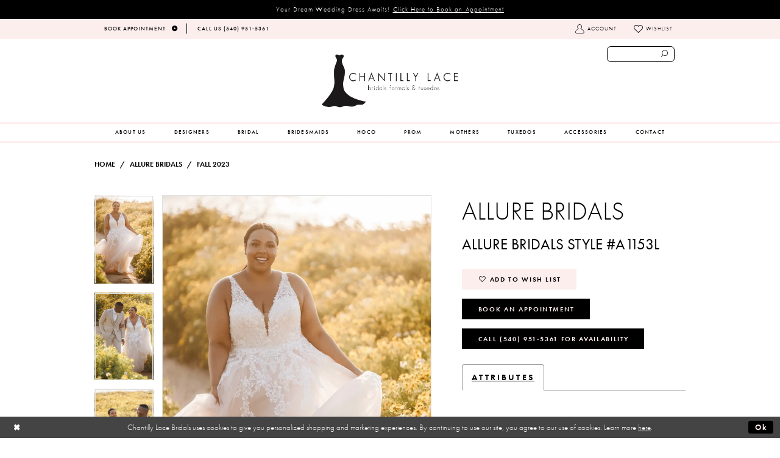

--- FILE ---
content_type: text/html; charset=utf-8
request_url: https://www.chantillylacebridals.com/allure/fall-2023/a1153l
body_size: 15625
content:
<!DOCTYPE html>
<html class="" lang="en-US">
<head>
    
<base href="/">
<meta charset="UTF-8">
<meta name="viewport" content="width=device-width, initial-scale=1, maximum-scale=1, user-scalable=1" />
<meta name="format-detection" content="telephone=yes">

    
<title>Allure Bridals | Chantilly Lace - A1153L | Chantilly Lace Bridals</title>

    <meta property="og:title" content="Allure Bridals | Chantilly Lace - A1153L | Chantilly Lace Bridals" />
    <meta property="og:type" content="website" />
    <meta property="og:url" content="https://www.chantillylacebridals.com/allure/fall-2023/a1153l"/>
        <meta name="description" content="Shop our extensive collection of designer dresses for weddings and formal events at Chantilly Lace in Blacksburg, Virginia! Style A1153L" />
        <meta property="og:description" content="Shop our extensive collection of designer dresses for weddings and formal events at Chantilly Lace in Blacksburg, Virginia! Style A1153L" />
        <meta property="og:image" content="https://dy9ihb9itgy3g.cloudfront.net/products/9843/a1153l/a1153l__01.670.webp" />
        <meta name="twitter:image" content="https://dy9ihb9itgy3g.cloudfront.net/products/9843/a1153l/a1153l__01.670.webp">
        <meta name="keywords" content="wedding, bridal, formal, dresses, gowns, tuxedos, chantilly lace, blacksburg, virginia" />
        <meta name="google-site-verification" content="S2rGznNHCG6l25D2zsJ3PCap_pZZT33187FIr56Ll0s" />
        <link rel="canonical" href="https://www.chantillylacebridals.com/allure/fall-2023/a1153l" />

    

    <link rel="apple-touch-icon" sizes="180x180" href="Themes/ChantillyLace/Content/img/favicon/apple-touch-icon.png">
<link rel="icon" type="image/png" sizes="32x32" href="Themes/ChantillyLace/Content/img/favicon/favicon-32x32.png">
<link rel="icon" type="image/png" sizes="16x16" href="Themes/ChantillyLace/Content/img/favicon/favicon-16x16.png">
<link rel="manifest" href="Themes/ChantillyLace/Content/img/favicon/site.webmanifest">
<link rel="mask-icon" href="Themes/ChantillyLace/Content/img/favicon/safari-pinned-tab.svg" color="#000000">
<link rel="shortcut icon" href="Themes/ChantillyLace/Content/img/favicon/favicon.ico">
<meta name="msapplication-TileColor" content="#ffffff">
<meta name="msapplication-config" content="Themes/ChantillyLace/Content/img/favicon/browserconfig.xml">
<meta name="theme-color" content="#ffffff">
    <link rel="preconnect" href="https://use.typekit.net" crossorigin="anonymous">
<link rel="preconnect" href="https://p.typekit.net" crossorigin="anonymous">
<link rel="preload" href="https://use.typekit.net/sjp6uyr.css" as="style">
<link rel="stylesheet" href="https://use.typekit.net/sjp6uyr.css"/>

    <link rel="preload" href="/Content/fonts/syvoicomoon/Syvo-Icomoon.woff?y5043x" as="font" type="font/woff" crossorigin>

    <link rel="stylesheet" type="text/css" href="https://www.chantillylacebridals.com/content/theme.min.css?v=20251230114604"/>
    

    



    






</head>
<body class="page-pdp page-common page-white  ">
    <!--[if lt IE 11]>
      <p class="browsehappy">You are using an <strong>outdated</strong> browser. Please <a href="http://browsehappy.com/">upgrade your browser</a> to improve your experience.</p>
    <![endif]-->
    <div class="hidden-vars" data-vars>
    <div class="breakpoint-xl" data-var-name="breakpoint" data-var-type="xl" data-var-value="width"></div>
    <div class="breakpoint-lg" data-var-name="breakpoint" data-var-type="lg" data-var-value="width"></div>
    <div class="breakpoint-md" data-var-name="breakpoint" data-var-type="md" data-var-value="width"></div>
    <div class="breakpoint-sm" data-var-name="breakpoint" data-var-type="sm" data-var-value="width"></div>
    <div class="color-primary" data-var-name="color" data-var-type="primary" data-var-value="color"></div>
    <div class="color-secondary" data-var-name="color" data-var-type="secondary" data-var-value="color"></div>
</div>
    <!-- Loader -->
    <div id="spinner" class="loader">
        <div class="round">
            <div class="section"></div>
        </div>
    </div>
    <div class="app-container app-container-fix">
        





    <div class="preheader-promo" id="preheader-promo-common" data-property="preheader-promo">
        <div class="container-fluid">
            <div class="row">
                <div class="common-top-promo">
                    
    <div class="common-message" role="status" 
         data-popup="commonTopPromo" 
         data-popup-expires="1"
         style="display:none;background-color:#000000;color:#ffffff;">
        <div class="common-message--blocks iblock-fix">

                <div class="common-message--block common-message--block-text-list">
                    <div class="common-message--text-list">
                        <div class="list">
                                <div class="list-item common-message--text-list-description-item">
                                    <div class="common-message--text common-message--text-list-description">
                                        <p>Your Dream Wedding Dress Awaits!&nbsp;<a href="appointments" target="_self">Click Here to Book an Appointment</a></p>
                                    </div>
                                </div>

                        </div>
                    </div>
                </div>


        </div>
    </div>

                </div>
            </div>
        </div>
    </div>

<div class="primary-block" data-property="fixed-header">
    <div class="preheader iblock-fix hidden-mobile-sticky">
        <div class="container preheader-container">
            <div class="row">
                <div class="preheader-blocks clearfix">
                        <div class="preheader-block preheader-left">
                            <ul>
  <li>
    <a href="appointments">
      <span>Book Appointment</span>
      <i class="icomoon icomoon-arrow-right" aria-hidden="true"></i>
    </a>
  </li>
  <li>
    <a href="tel:5409515361" rel="nofollow">
      <span>Call Us (540)&nbsp;951&#8209;5361</span>
    </a>
  </li>


</ul>
                        </div>

                    <div class="preheader-block preheader-right sticky-search hidden-xs hidden-sm">
                        <ul>
                            <li class="dropdown hidden-xs hidden-sm">
                                <a href="/account/information"
                                   class="button button-account dropdown-toggle link-button"
                                   data-toggle="dropdown"
                                   aria-haspopup="true" aria-expanded="false" aria-hidden="true">
                                    <span class="sr-only">Toggle account</span>
                                    <i class="icomoon icomoon-user" aria-hidden="true"></i>
                                    <span>Account</span>
                                </a>
                                <div class="dropdown-menu clickable cart-popup">
                                    <span class="close-dropdown"
                                          data-trigger="cart"
                                          aria-haspopup="false" aria-expanded="false" aria-label="Close Account dropdown"></span>
                                    <div class="account-dropdown">
                                        <ul>
                                                <li><a href="/login">Sign In</a></li>
                                                <li><a href="/register">Sign Up</a></li>
                                                <li><a href="/wishlist">Wishlist</a></li>
                                        </ul>
                                    </div>
                                </div>
                            </li>
                            <li class="hidden-xs hidden-sm">
                                <a href="/wishlist">
                                    <i class="icomoon icomoon-heart" aria-hidden="true"></i>
                                    <span>Wishlist</span>
                                </a>
                            </li>
                        </ul>
                    </div>
                </div>
            </div>
        </div>
    </div>
    <header class="header iblock-fix">
        <div class="container">
            <div class="row">
                <div class="search-holder">
                    <div name="search-form"
     class="search-form collapsed">
    <div class="search-group ui-widget">

        <div class="search-btn search-btn-left" >
            <button type="submit" data-trigger="search" aria-label="Submit search form">
                <i class="icomoon icomoon-search" 
                   aria-hidden="true"></i>
            </button>
        </div>
        <div class="search-btn search-btn-right" >
            <button type="button" class="close-search-form" aria-label="Close search form">
                <i class="icon-syvo icon-close-x" aria-hidden="true"></i>
            </button>
        </div>
        <input type="search"
               name="query"
               class="ui-autocomplete-input"
               placeholder="SEARCH"
               aria-label="Enter search text"
               data-property="search"/>
    </div>
</div>
                </div>
                <div class="navbar-blocks iblock-fix clearfix">
                    <div class="header-actions pull-right hidden-gt-sm">
                        <ul>
                            <li class="hidden-gt-sm">
                                <span class="navbar-toggle collapsed button button-menu"
                                      data-toggle="collapse" data-target="#main-navbar"
                                      aria-haspopup="true" aria-expanded="false" aria-hidden="true" aria-controls="main-navbar" aria-label="Toggle navgation">
                                    <i class="icomoon icomoon-hamburger" aria-hidden="true"></i>
                                </span>
                            </li>
                                <li class="hidden-sm hidden-xs visible-mobile-sticky">
                                    <a href="tel: 5409515361" class="button show-phone" aria-label="Phone us: 5409515361" rel="nofollow">
    <i class="icomoon icomoon-phone" aria-hidden="true"></i>
</a>
                                </li>
                                <li class="hidden-sm hidden-xs visible-mobile-sticky">
                                    <a href="appointments" class="show-appointment button" aria-label="Book an appointment">
    <i class="icomoon icomoon-calendar" aria-hidden="true"></i>
</a>
                                </li>
                            <li>
                                <a href="search"
                                   class="show-search button"
                                   aria-haspopup="false" aria-expanded="false" aria-label="Show search button">
                                    <i class="icomoon icomoon-search-right" aria-hidden="true"></i>
                                    <span class="hidden-xs hidden-sm">Search</span>
                                </a>
                            </li>

                        </ul>
                    </div>
                    <a href="/" class="brand-logo"
                       aria-label="Chantilly Lace">
                        <img src="logos/main-logo?v=2c1a3e51-b037-d36c-e1e6-708e2c73c101" alt="Chantilly Lace" />
                    </a>
                    <div id="main-navbar"
                         class="navbar-collapse collapse main-navbar">

<div class="common-navbar">
  <span class="close-navbar" data-toggle="collapse" data-target="#main-navbar" aria-haspopup="false"
    aria-expanded="false" aria-label="Close Main Navigation Menu"></span>
  <ul role="menubar" aria-label="Main Navigation Menu">
     <li role="none">
      <input type="checkbox" data-trigger="menu-opener" aria-label="Open Accessories menu">
      <a href="about-us" role="menuitem">
        <span>
          About Us
        </span>
        <i class="sign" aria-hidden="true">
        </i>
      </a>
      <ul class="common-sub-menu" role="menu" aria-label="Accessories menu">
        <li role="none">
          <a href="services" role="menuitem">
            <span>
              SERVICES
            </span>
            <i class="sign" aria-hidden="true">
            </i>
          </a>
        </li>
<li role="none">
  <a href="/services/alterations" role="menuitem">
    <span>
      Alterations
    </span>
    <i class="sign" aria-hidden="true">
    </i>
  </a>
</li>
<li role="none">
  <a href="https://www.chantillylacebridals.com/blog" role="menuitem">
    <span>
      Blog
    </span>
    <i class="sign" aria-hidden="true">
    </i>
  </a>
</li>
      </ul>
    </li>
    <!--<li role="none">
      <a href="about-us" role="menuitem">
        <span>
          ABOUT US
        </span>
        <i class="sign" aria-hidden="true">
        </i>
      </a>
    </li>-->
    <li role="none">
      <input type="checkbox" data-trigger="menu-opener" aria-label="Open Designers menu">
      <span class="navbar-item">
        <span>
          Designers
        </span>
        <i class="sign" aria-hidden="true">
        </i>
      </span>
      <ul class="common-sub-menu sub-menu-hor" role="menu" aria-label="Designers menu">
        <li role="none">
          <input type="checkbox" data-trigger="menu-opener" aria-label="Open Bridal Designers submenu">
          <a href="collections/bridal" role="menuitem">
            <span>
              Bridal Designers
            </span>
            <i class="sign" aria-hidden="true">
            </i>
          </a>
          <ul role="menu" aria-label="Bridal Designers submenu">
            <li role="none">
              <a href="allure/bridal" role="menuitem">
                <span>
                  Allure
                </span>
                <i class="sign" aria-hidden="true">
                </i>
              </a>
            </li>
            <!--<li role="none">
              <a href="Casablanca" role="menuitem">
                <span>
                  Casablanca
                </span>
                <i class="sign" aria-hidden="true">
                </i>
              </a>
            </li>-->
            <li role="none">
              <a href="justin-alexander" role="menuitem">
                <span>
                  Justin Alexander
                </span>
                <i class="sign" aria-hidden="true">
                </i>
              </a>
            </li>
            <li role="none">
              <a href="maggie-sottero" role="menuitem">
                <span>
                  Maggie Sottero
                </span>
                <i class="sign" aria-hidden="true">
                </i>
              </a>
            </li>
            <li role="none">
              <a href="morilee/bridal" role="menuitem">
                <span>
                  Morilee
                </span>
                <i class="sign" aria-hidden="true">
                </i>
              </a>
            </li>
            <li role="none">
              <a href="Rebecca-Ingram" role="menuitem">
                <span>
                  Rebecca Ingram
                </span>
                <i class="sign" aria-hidden="true">
                </i>
              </a>
            </li>
          </ul>
        </li>
        <li role="none">
          <input type="checkbox" data-trigger="menu-opener" aria-label="Open Bridesmaids Designers submenu">
          <a href="collections/bridesmaids" role="menuitem">
            <span>
              Bridesmaids Designers
            </span>
            <i class="sign" aria-hidden="true">
            </i>
          </a>
          <ul role="menu" aria-label="Bridesmaids Designers submenu">
            <!--<li role="none">
              <a href="after-six" role="menuitem">
                <span>
                  After Six
                </span>
                <i class="sign" aria-hidden="true">
                </i>
              </a>
            </li>-->
            <!--<li role="none">
              <a href="Dessy" role="menuitem">
                <span>
                  Dessy
                </span>
                <i class="sign" aria-hidden="true">
                </i>
              </a>
            </li>
            <li role="none">
              <a href="hayley-paige-occasions" role="menuitem">
                <span>
                  Hayley Paige Occasions
                </span>
                <i class="sign" aria-hidden="true">
                </i>
              </a>
            </li>-->
            <li role="none">
              <a href="jasmine" role="menuitem">
                <span>
                  Jasmine
                </span>
                <i class="sign" aria-hidden="true">
                </i>
              </a>
            </li>
            <li role="none">
              <a href="morilee/bridesmaids" role="menuitem">
                <span>
                  Morilee
                </span>
                <i class="sign" aria-hidden="true">
                </i>
              </a>
            </li>
          </ul>
        </li>
        <li role="none">
          <input type="checkbox" data-trigger="menu-opener" aria-label="Open Prom/Homecoming Designers submenu">
          <a href="collections/prom" role="menuitem">
            <span>
              Prom/Homecoming Designers
            </span>
            <i class="sign" aria-hidden="true">
            </i>
          </a>
          <ul role="menu" aria-label="Prom/Homecoming Designers submenu">
            
               <li role="none">
              <a href="sherri-hill" role="menuitem">
                <span>
                  Sherri Hill
                </span>
                <i class="sign" aria-hidden="true">
                </i>
              </a>
            </li>
            <li role="none">
              <a href="dave-johnny" role="menuitem">
                <span>
                  Dave & Johnny
                </span>
                <i class="sign" aria-hidden="true">
                </i>
              </a>
            </li>
            <li role="none">
              <a href="faviana" role="menuitem">
                <span>
                  Faviana
                </span>
                <i class="sign" aria-hidden="true">
                </i>
              </a>
            </li>
            <li role="none">
              <a href="la-femme" role="menuitem">
                <span>
                  La Femme
                </span>
                <i class="sign" aria-hidden="true">
                </i>
              </a>
            </li>
            <li role="none">
              <a href="morilee/prom" role="menuitem">
                <span>
                  Morilee
                </span>
                <i class="sign" aria-hidden="true">
                </i>
              </a>
            </li>
            <li role="none">
              <a href="sherri-hill" role="menuitem">
                <span>
                  Sherri Hill
                </span>
                <i class="sign" aria-hidden="true">
                </i>
              </a>
            </li>
            <li role="none">
              <a href="ellie-wilde" role="menuitem">
                <span>
                  Ellie Wilde
                </span>
                <i class="sign" aria-hidden="true">
                </i>
              </a>
            </li>
            <li role="none">
              <a href="chandalier" role="menuitem">
                <span>
                  Chandalier
                </span>
                <i class="sign" aria-hidden="true">
                </i>
              </a>
            </li>
          </ul>
        </li>
        <li role="none">
          <input type="checkbox" data-trigger="menu-opener" aria-label="Open Mother of the Bride Designers submenu">
          <a href="collections/motherofthebride" role="menuitem">
            <span>
              Mother of the Bride Designers
            </span>
            <i class="sign" aria-hidden="true">
            </i>
          </a>
          <ul role="menu" aria-label="Mother of the Bride Designers submenu">
            <!--<li role="none">
              <a href="emma-street" role="menuitem">
                <span>
                  Emma Street
                </span>
                <i class="sign" aria-hidden="true">
                </i>
              </a>
            </li>-->
            <li role="none">
              <a href="jasmine/jade-spring-2019" role="menuitem">
                <span>
                  Jade By Jasmine
                </span>
                <i class="sign" aria-hidden="true">
                </i>
              </a>
            </li>
            <!--<li role="none">
              <a href="alex-evenings" role="menuitem">
                <span>
                  Alex Evenings
                </span>
                <i class="sign" aria-hidden="true">
                </i>
              </a>
            </li>-->
          </ul>
        </li>
      </ul>
    </li>

    <li role="none">
      <input type="checkbox" data-trigger="menu-opener" aria-label="Open Bridal menu">
      <a href="collections/bridal" role="menuitem">
        <span>
          Bridal
        </span>
        <i class="sign" aria-hidden="true">
        </i>
      </a>
      <ul class="common-sub-menu" role="menu" aria-label="Bridal menu">
        <li role="none">
          <a href="allure/bridal" role="menuitem">
            <span>
              Allure
            </span>
            <i class="sign" aria-hidden="true">
            </i>
          </a>
        </li>
        <!--<li role="none">
          <a href="casablanca" role="menuitem">
            <span>
              Casablanca
            </span>
            <i class="sign" aria-hidden="true">
            </i>
          </a>
        </li>-->
        <li role="none">
          <a href="justin-alexander" role="menuitem">
            <span>
              Justin Alexander
            </span>
            <i class="sign" aria-hidden="true">
            </i>
          </a>
        </li>
        <li role="none">
          <a href="maggie-sottero" role="menuitem">
            <span>
              Maggie Sottero
            </span>
            <i class="sign" aria-hidden="true">
            </i>
          </a>
        </li>
        <li role="none">
          <a href="morilee/bridal" role="menuitem">
            <span>
              Morilee
            </span>
            <i class="sign" aria-hidden="true">
            </i>
          </a>
        </li>
        <li role="none">
          <a href="rebecca-ingram" role="menuitem">
            <span>
              Rebecca Ingram
            </span>
            <i class="sign" aria-hidden="true">
            </i>
          </a>
        </li>
      </ul>
    </li>
    <li role="none">
      <input type="checkbox" data-trigger="menu-opener" aria-label="Open Bridesmaids menu">
      <a href="collections/bridesmaids" role="menuitem">
        <span>
          Bridesmaids
        </span>
        <i class="sign" aria-hidden="true">
        </i>
      </a>
      <ul class="common-sub-menu" role="menu" aria-label="Bridesmaids menu">
        <!--<li role="none">
          <a href="after-six" role="menuitem">
            <span>
              After Six
            </span>
            <i class="sign" aria-hidden="true">
            </i>
          </a>
        </li>-->
        <!--<li role="none">
          <a href="dessy" role="menuitem">
            <span>
              Dessy
            </span>
            <i class="sign" aria-hidden="true">
            </i>
          </a>
        </li>
        <li role="none">
          <a href="hayley-paige-occasions" role="menuitem">
            <span>
              Hayley Paige Occasions
            </span>
            <i class="sign" aria-hidden="true">
            </i>
          </a>
        </li>-->
        <li role="none">
          <a href="jasmine" role="menuitem">
            <span>
              Jasmine
            </span>
            <i class="sign" aria-hidden="true">
            </i>
          </a>
        </li>
        <li role="none">
          <a href="morilee/bridesmaids" role="menuitem">
            <span>
              Morilee Bridesmaids
            </span>
            <i class="sign" aria-hidden="true">
            </i>
          </a>
        </li>
      </ul>
    </li>
<li role="none">
  <input type="checkbox" data-trigger="menu-opener" aria-label="Open Hoco menu">
  <a href="collections/homecoming" role="menuitem">
    <span>
      HOCO
    </span>
    <i class="sign" aria-hidden="true">
    </i>
  </a>
  <ul class="common-sub-menu" role="menu" aria-label="Hoco Designers submenu">
    <li role="none">
      <a href="faviana" role="menuitem">
        <span>
          Faviana
        </span>
        <i class="sign" aria-hidden="true"></i>
      </a>
    </li>
<li role="none">
          <a href="la-femme/" role="menuitem">
            <span>
              La Femme
            </span>
            <i class="sign" aria-hidden="true">
            </i>
          </a>
        </li>
<li role="none">
          <a href="chandalier/" role="menuitem">
            <span>
              Chandalier
            </span>
            <i class="sign" aria-hidden="true">
            </i>
          </a>
        </li>
  </ul>
</li>

    <!--<li role="none">
      <a href="collections/motherofthebride" role="menuitem">
        <span>
          MOTHERS
        </span>
        <i class="sign" aria-hidden="true">
        </i>
      </a>
    </li>-->

    <li role="none">
      <input type="checkbox" data-trigger="menu-opener" aria-label="Open Prom menu">
      <a href="collections/prom" role="menuitem">
        <span>
          Prom
        </span>
        <i class="sign" aria-hidden="true">
        </i>
      </a>
      <ul class="common-sub-menu" role="menu" aria-label="Prom menu">
       
            <li role="none">
          <a href="sherri-hill/" role="menuitem">
            <span>
              Sherri Hill
            </span>
            <i class="sign" aria-hidden="true">
            </i>
          </a>
        </li>
        <li role="none">
          <a href="dave-johnny/" role="menuitem">
            <span>
              Dave & Johnny
            </span>
            <i class="sign" aria-hidden="true">
            </i>
          </a>
        </li>
        <li role="none">
          <a href="faviana/" role="menuitem">
            <span>
              Faviana
            </span>
            <i class="sign" aria-hidden="true">
            </i>
          </a>
        </li>
        <li role="none">
          <a href="la-femme/" role="menuitem">
            <span>
              La Femme
            </span>
            <i class="sign" aria-hidden="true">
            </i>
          </a>
        </li>
        <li role="none">
          <a href="sherri-hill/" role="menuitem">
            <span>
              Sherri Hill
            </span>
            <i class="sign" aria-hidden="true">
            </i>
          </a>
        </li>
        <li role="none">
          <a href="ellie-wilde/" role="menuitem">
            <span>
              Ellie Wilde
            </span>
            <i class="sign" aria-hidden="true">
            </i>
          </a>
        </li>
        <li role="none">
          <a href="chandalier/" role="menuitem">
            <span>
              Chandalier
            </span>
            <i class="sign" aria-hidden="true">
            </i>
          </a>
        </li>
      </ul>
    </li>
   <li role="none">
  <a href="collections/motherofthebride" role="menuitem">
    <span>
      MOTHERS
    </span>
    <i class="sign" aria-hidden="true"></i>
  </a>
  <ul class="common-sub-menu" role="menu" aria-label="Mothers menu">
    <li role="none">
      <a href="jasmine" role="menuitem">
        <span>
          Jasmine
        </span>
        <i class="sign" aria-hidden="true"></i>
      </a>
    </li>
    <li role="none">
      <a href="mgny" role="menuitem">
        <span>
          MGNY
        </span>
        <i class="sign" aria-hidden="true"></i>
      </a>
    </li>
  </ul>
</li>
    <li role="none">
      <a href="tuxedos" role="menuitem">
        <span>
          TUXEDOS
        </span>
        <i class="sign" aria-hidden="true">
        </i>
      </a>
    </li>



    <li role="none">
      <input type="checkbox" data-trigger="menu-opener" aria-label="Open Accessories menu">
      <a href="collections/accessories" role="menuitem">
        <span>
          Accessories
        </span>
        <i class="sign" aria-hidden="true">
        </i>
      </a>
      <ul class="common-sub-menu" role="menu" aria-label="Accessories menu">
        <li role="none">
          <a href="bel-aire-bridal" role="menuitem">
            <span>
              Bel Aire Bridal
            </span>
            <i class="sign" aria-hidden="true">
            </i>
          </a>
        </li>
        <li role="none">
          <a href="marionat" role="menuitem">
            <span>
              Marionat
            </span>
            <i class="sign" aria-hidden="true">
            </i>
          </a>
        </li>
        <li role="none">
          <a href="symphony-bridal" role="menuitem">
            <span>
              Symphony Bridal
            </span>
            <i class="sign" aria-hidden="true">
            </i>
          </a>
        </li>
      </ul>
    </li>
    <!--<li role="none">
      <a href="services" role="menuitem">
        <span>
          SERVICES
        </span>
        <i class="sign" aria-hidden="true">
        </i>
      </a>
    </li>-->
    <li role="none">
      <a href="contact-us" role="menuitem">
        <span>
          CONTACT
        </span>
        <i class="sign" aria-hidden="true">
        </i>
      </a>
    </li>
  </ul>
</div>                    </div>
                </div>
            </div>
        </div>
    </header>
</div>
        <div class="main-content">
            



<div class="details-cmp common-cmp bootstrap-iso iblock-fix">

    

<section class="section-breadcrumbs">
    <div class="container">
        <div class="row">
            <div class="common-breadcrumbs">
                <ul>
                        <li>
                                <a class=""
                                   href="/">Home</a>

                        </li>
                        <li>
                                <a class=""
                                   href="/allure">Allure Bridals</a>

                        </li>
                        <li>
                                <a class=""
                                   href="/allure/fall-2023">Fall 2023</a>

                        </li>
                </ul>
            </div>
        </div>

    </div>
</section>

    <section class="section-product" data-product-id="11266">
        <div class="container">
            <div class="row">
                <div class="product-bio">
                    <div class="product-detailed clearfix iblock-fix">
                        <div class="product-info product-visual">

                            




<div class="product-media">
    

    <div class="product-views clearfix" data-property="parent">
        <span role="heading" aria-level="2" class="sr-only">Products Views Carousel</span>
        <a href="#products-views-skip" title="Skip to end" class="sr-only sr-only-focusable" 
           data-trigger="scroll-to" data-target="#products-views-skip">Skip to end</a>
        

<div class="product-view previews">
        <div class="list" data-list="previews" aria-label="Allure Bridals Allure Bridals Style #A1153L thumbnail list">

                    <div class="list-item">
                        <div class="preview has-background"
                             style="background-image: url('https://dy9ihb9itgy3g.cloudfront.net/products/9843/a1153l/a1153l__01.340.webp')"
                             data-trigger="color-filter-all"
                             data-value-id="">
                            <img src="https://dy9ihb9itgy3g.cloudfront.net/products/9843/a1153l/a1153l__01.340.webp" alt="Allure Bridals Allure Bridals Style #A1153L #0 default frontface vertical thumbnail"/>
                        </div>
                    </div>
                    <div class="list-item">
                        <div class="preview has-background"
                             style="background-image: url('https://dy9ihb9itgy3g.cloudfront.net/products/9843/a1153l/a1153l__lighttan-04.340.webp')"
                             data-trigger="color-filter-all"
                             data-value-id="">
                            <img src="https://dy9ihb9itgy3g.cloudfront.net/products/9843/a1153l/a1153l__lighttan-04.340.webp" alt="Allure Bridals Allure Bridals Style #A1153L #1 frontface vertical thumbnail"/>
                        </div>
                    </div>
                    <div class="list-item">
                        <div class="preview has-background"
                             style="background-image: url('https://dy9ihb9itgy3g.cloudfront.net/products/9843/a1153l/a1153l__lighttan-03.340.webp')"
                             data-trigger="color-filter-all"
                             data-value-id="">
                            <img src="https://dy9ihb9itgy3g.cloudfront.net/products/9843/a1153l/a1153l__lighttan-03.340.webp" alt="Allure Bridals Allure Bridals Style #A1153L #2 frontface vertical thumbnail"/>
                        </div>
                    </div>
                    <div class="list-item">
                        <div class="preview has-background"
                             style="background-image: url('https://dy9ihb9itgy3g.cloudfront.net/products/9843/a1153l/a1153l__02.340.webp')"
                             data-trigger="color-filter-all"
                             data-value-id="">
                            <img src="https://dy9ihb9itgy3g.cloudfront.net/products/9843/a1153l/a1153l__02.340.webp" alt="Allure Bridals Allure Bridals Style #A1153L #3 frontface vertical thumbnail"/>
                        </div>
                    </div>
                    <div class="list-item">
                        <div class="preview has-background"
                             style="background-image: url('https://dy9ihb9itgy3g.cloudfront.net/products/9843/a1153l/a1153l__03.340.webp')"
                             data-trigger="color-filter-all"
                             data-value-id="">
                            <img src="https://dy9ihb9itgy3g.cloudfront.net/products/9843/a1153l/a1153l__03.340.webp" alt="Allure Bridals Allure Bridals Style #A1153L #4 default backface vertical thumbnail"/>
                        </div>
                    </div>
                    <div class="list-item">
                        <div class="preview has-background"
                             style="background-image: url('https://dy9ihb9itgy3g.cloudfront.net/products/9843/a1153l/a1153l__lighttan-01.340.webp')"
                             data-trigger="color-filter-all"
                             data-value-id="">
                            <img src="https://dy9ihb9itgy3g.cloudfront.net/products/9843/a1153l/a1153l__lighttan-01.340.webp" alt="Allure Bridals Allure Bridals Style #A1153L #5 frontface vertical cropped thumbnail"/>
                        </div>
                    </div>
                    <div class="list-item">
                        <div class="preview has-background"
                             style="background-image: url('https://dy9ihb9itgy3g.cloudfront.net/products/9843/a1153l/a1153l__lighttan-02.340.webp')"
                             data-trigger="color-filter-all"
                             data-value-id="">
                            <img src="https://dy9ihb9itgy3g.cloudfront.net/products/9843/a1153l/a1153l__lighttan-02.340.webp" alt="Allure Bridals Allure Bridals Style #A1153L #6 frontface vertical cropped thumbnail"/>
                        </div>
                    </div>
                    <div class="list-item">
                        <div class="preview has-background"
                             style="background-image: url('https://dy9ihb9itgy3g.cloudfront.net/products/9843/a1153l/a1153l__04.340.webp')"
                             data-trigger="color-filter-all"
                             data-value-id="">
                            <img src="https://dy9ihb9itgy3g.cloudfront.net/products/9843/a1153l/a1153l__04.340.webp" alt="Allure Bridals Allure Bridals Style #A1153L #7 backface vertical cropped thumbnail"/>
                        </div>
                    </div>
        </div>
</div>
        

<div class="product-view overviews common-videolist">

        <div class="list" data-list="overviews" data-slick>
                    <div class="list-item slick-current">
                        <div class="overview"
                             data-lazy-background
                             data-value-id=""
                             data-related-image="false">
                            <a href="https://dy9ihb9itgy3g.cloudfront.net/products/9843/a1153l/a1153l__01.2000.webp"
                               class="MagicZoom overview-media" data-options="lazyZoom: true; textClickZoomHint: Click to zoom"
                               aria-label="Full size Allure Bridals Allure Bridals Style #A1153L #0 default frontface vertical picture">
                                <img data-lazy="https://dy9ihb9itgy3g.cloudfront.net/products/9843/a1153l/a1153l__01.740.webp" 
                                     alt="Allure Bridals Allure Bridals Style #A1153L #0 default frontface vertical picture"/>
                            </a>
                        </div>
                    </div>
                    <div class="list-item ">
                        <div class="overview"
                             data-lazy-background
                             data-value-id=""
                             data-related-image="false">
                            <a href="https://dy9ihb9itgy3g.cloudfront.net/products/9843/a1153l/a1153l__lighttan-04.2000.webp"
                               class="MagicZoom overview-media" data-options="lazyZoom: true; textClickZoomHint: Click to zoom"
                               aria-label="Full size Allure Bridals Allure Bridals Style #A1153L #1 frontface vertical picture">
                                <img data-lazy="https://dy9ihb9itgy3g.cloudfront.net/products/9843/a1153l/a1153l__lighttan-04.740.webp" 
                                     alt="Allure Bridals Allure Bridals Style #A1153L #1 frontface vertical picture"/>
                            </a>
                        </div>
                    </div>
                    <div class="list-item ">
                        <div class="overview"
                             data-lazy-background
                             data-value-id=""
                             data-related-image="false">
                            <a href="https://dy9ihb9itgy3g.cloudfront.net/products/9843/a1153l/a1153l__lighttan-03.2000.webp"
                               class="MagicZoom overview-media" data-options="lazyZoom: true; textClickZoomHint: Click to zoom"
                               aria-label="Full size Allure Bridals Allure Bridals Style #A1153L #2 frontface vertical picture">
                                <img data-lazy="https://dy9ihb9itgy3g.cloudfront.net/products/9843/a1153l/a1153l__lighttan-03.740.webp" 
                                     alt="Allure Bridals Allure Bridals Style #A1153L #2 frontface vertical picture"/>
                            </a>
                        </div>
                    </div>
                    <div class="list-item ">
                        <div class="overview"
                             data-lazy-background
                             data-value-id=""
                             data-related-image="false">
                            <a href="https://dy9ihb9itgy3g.cloudfront.net/products/9843/a1153l/a1153l__02.2000.webp"
                               class="MagicZoom overview-media" data-options="lazyZoom: true; textClickZoomHint: Click to zoom"
                               aria-label="Full size Allure Bridals Allure Bridals Style #A1153L #3 frontface vertical picture">
                                <img data-lazy="https://dy9ihb9itgy3g.cloudfront.net/products/9843/a1153l/a1153l__02.740.webp" 
                                     alt="Allure Bridals Allure Bridals Style #A1153L #3 frontface vertical picture"/>
                            </a>
                        </div>
                    </div>
                    <div class="list-item ">
                        <div class="overview"
                             data-lazy-background
                             data-value-id=""
                             data-related-image="false">
                            <a href="https://dy9ihb9itgy3g.cloudfront.net/products/9843/a1153l/a1153l__03.2000.webp"
                               class="MagicZoom overview-media" data-options="lazyZoom: true; textClickZoomHint: Click to zoom"
                               aria-label="Full size Allure Bridals Allure Bridals Style #A1153L #4 default backface vertical picture">
                                <img data-lazy="https://dy9ihb9itgy3g.cloudfront.net/products/9843/a1153l/a1153l__03.740.webp" 
                                     alt="Allure Bridals Allure Bridals Style #A1153L #4 default backface vertical picture"/>
                            </a>
                        </div>
                    </div>
                    <div class="list-item ">
                        <div class="overview"
                             data-lazy-background
                             data-value-id=""
                             data-related-image="false">
                            <a href="https://dy9ihb9itgy3g.cloudfront.net/products/9843/a1153l/a1153l__lighttan-01.2000.webp"
                               class="MagicZoom overview-media" data-options="lazyZoom: true; textClickZoomHint: Click to zoom"
                               aria-label="Full size Allure Bridals Allure Bridals Style #A1153L #5 frontface vertical cropped picture">
                                <img data-lazy="https://dy9ihb9itgy3g.cloudfront.net/products/9843/a1153l/a1153l__lighttan-01.740.webp" 
                                     alt="Allure Bridals Allure Bridals Style #A1153L #5 frontface vertical cropped picture"/>
                            </a>
                        </div>
                    </div>
                    <div class="list-item ">
                        <div class="overview"
                             data-lazy-background
                             data-value-id=""
                             data-related-image="false">
                            <a href="https://dy9ihb9itgy3g.cloudfront.net/products/9843/a1153l/a1153l__lighttan-02.2000.webp"
                               class="MagicZoom overview-media" data-options="lazyZoom: true; textClickZoomHint: Click to zoom"
                               aria-label="Full size Allure Bridals Allure Bridals Style #A1153L #6 frontface vertical cropped picture">
                                <img data-lazy="https://dy9ihb9itgy3g.cloudfront.net/products/9843/a1153l/a1153l__lighttan-02.740.webp" 
                                     alt="Allure Bridals Allure Bridals Style #A1153L #6 frontface vertical cropped picture"/>
                            </a>
                        </div>
                    </div>
                    <div class="list-item ">
                        <div class="overview"
                             data-lazy-background
                             data-value-id=""
                             data-related-image="false">
                            <a href="https://dy9ihb9itgy3g.cloudfront.net/products/9843/a1153l/a1153l__04.2000.webp"
                               class="MagicZoom overview-media" data-options="lazyZoom: true; textClickZoomHint: Click to zoom"
                               aria-label="Full size Allure Bridals Allure Bridals Style #A1153L #7 backface vertical cropped picture">
                                <img data-lazy="https://dy9ihb9itgy3g.cloudfront.net/products/9843/a1153l/a1153l__04.740.webp" 
                                     alt="Allure Bridals Allure Bridals Style #A1153L #7 backface vertical cropped picture"/>
                            </a>
                        </div>
                    </div>
        </div>
    
    <div class="controls">
        <div class="list">
            <div class="list-item">
            </div>
        </div>
    </div>

    

</div>
        <div id="products-views-skip" class="sr-only" tabindex="-1">Products Views Carousel End</div>
    </div>

</div>

<div class="visual-dots dots-placeholder"></div>

<div class="social-networks social-share social-share-single">
    <ul>
        <li>
            <span class="share-title">
                Share:
            </span>
        </li>
            <li style="display: none;">
                <a data-property="facebook-share"
                   href="https://www.facebook.com/"
                   target="_blank" title="Share on Facebook"
                   aria-label="Share on Facebook">
                    <i class="fa fa-facebook" aria-hidden="true"></i>
                </a>
            </li>
            <li style="display: none;">
                <a data-property="x-share"
                   href="https://x.com/"
                   target="_blank"
                   title="Tweet"
                   aria-label="Tweet">
                    <i class="icon-syvo icon-x-twitter" aria-hidden="true"></i>
                </a>
            </li>
            <li style="display: none;">
                <a data-property="pinterest-share"
                   href="https://www.pinterest.com/"
                   target="_blank"
                   title="Pin it"
                   data-placement="Social group"
                   aria-label="Pin it">
                    <i class="fa fa-pinterest" aria-hidden="true"></i>
                </a>
            </li>
            <li style="display: none;">
                <a data-property="whatsapp-share"
                   href="https://web.whatsapp.com"
                   target="_blank"
                   title="WhatsApp"
                   aria-label="WhatsApp Share">
                    <i class="fa fa-whatsapp" aria-hidden="true"></i>
                </a>
            </li>
            <li style="display: none;">
                <a data-property="email-share"
                   href="mailto:"
                   target="_blank"
                   title="Email Share"
                   aria-label="Email Share">
                    <i class="fa fa-envelope" aria-hidden="true"></i>
                </a>
            </li>
        
    </ul>
</div>




                        </div>
                        <div class="product-info product-sheet" data-property="product-details">

                            


<div class="product-heading">
    <div class="option name">
        
    <h1 role="heading" aria-level="1">
        Allure Bridals
    </h1>

    <h3 role="heading" aria-level="2">
        Allure Bridals Style #A1153L
    </h3>


    </div>
    

</div>




    <div class="product-dynamic">
        
        
    </div>



<div class="product-actions" aria-live="polite" aria-label="Product buttons. Cart and Wishlist buttons state depends on color/size combination chosen">
    <div class="option buttons-block">


    <div class="relative-container">
        <div class="cart-hint" data-property="cart-tooltip">
    <a href="#" class="cart-hint-close" data-trigger="cart-tooltip-close" aria-label="Close ship date tooltip"><span aria-hidden="true">&#10006;</span></a>
    <div class="cart-hint-header">
        <span class="h5" data-change="cart-tooltip-header">Ship date:</span>
    </div>
    <div class="cart-hint-body">
        <p data-change="cart-tooltip-text"></p>
    </div>
    <div class="cart-hint-arrow"></div>
</div>
        <a href="javascript:void(0);" class="btn btn-success-invert btn__add-wishlist" data-property="add-wishlist" data-value="true">
            <i class="fa fa-heart-o btn__add-wishlist__icon" aria-hidden="true"></i>
            <span class="btn__add-wishlist__title">Add To Wish List</span>
            <i class="fa fa-check btn__add-wishlist__icon--active" aria-hidden="true"></i>
            <span class="btn__add-wishlist__title--active"></span>
        </a>
    </div>
    <a href="/appointments" class="btn btn-success" data-property="book-appointment" >
        Book an Appointment
    </a>
    <a href="tel:5409515361" data-property="cart-call" data-value="true"
       class="btn btn-success text-uppercase hide">
        Call (540)&nbsp;951&#8209;5361 for Availability
    </a>
    

    </div>
</div>






    <div class="product-attributes">
        <div class="option description">
            


    <div class="tabs tabs-description">
        <ul class="nav nav-tabs">
                <li class="active">
                    <a data-toggle="tab" href="#attributes" class="option-title">Attributes</a>
                </li>
        </ul>
        <div class="tab-content">

                <div id="attributes" class="tab-pane fade in active">
                    <ul class="attr-ul">
                            <li>
                                <div>Fabric: </div>
                                <div>
                                    Tulle
                                </div>
                            </li>
                            <li>
                                <div>Neckline: </div>
                                <div>
                                    V-Neck
                                </div>
                            </li>
                            <li>
                                <div>Silhouette: </div>
                                <div>
                                    A-Line
                                </div>
                            </li>
                            <li>
                                <div>Sleeve Type: </div>
                                <div>
                                    Sleeveless
                                </div>
                            </li>
                    </ul>
                </div>

        </div>
    </div>

        </div>
    </div>




                        </div>
                    </div>

                    


                </div>
            </div>
        </div>
    </section>


    


    <section class="section-header">
        <div class="container">
            <div class="row">
                <div class="header">
                    <h2>Related Products</h2>
                </div>
            </div>
        </div>
    </section>
    <section class="section-recommended section-related" aria-label="Related Products">
        <span role="heading" aria-level="2" class="sr-only">Related Products Carousel</span>
        <a href="#related-products-skip" title="Skip to end" class="sr-only sr-only-focusable"
           data-trigger="scroll-to" data-target="#related-products-skip">Skip to end</a>
        <div class="container">
            <div class="row">
                <div class="recommended-products related-products" data-property="related-products">
                        <div class="product-list" data-property="product-list">
    <div class="list" data-list="products" 
         role="listbox" aria-label="Product List">

            <div class="list-item" data-layout-width 
                 role="option" aria-label="Allure Bridals Allure Bridals Style #A1169">
                

<div class="product" data-property="parent" data-product-id="11286">
    <div class="product-images">
        <a href="/allure/fall-2023/a1169" class="product-images--list list" data-list="images"
           data-link="product-images"
           tabindex="-1">
            <div class="list-item">
                

<div class="product-image product-image-default has-background" data-img="default" style="background-image: url(&#x27;https://dy9ihb9itgy3g.cloudfront.net/products/9843/a1169/a1169__06.740.webp&#x27;)" data-related-image="false"><img alt="Allure Bridals Allure Bridals Style #A1169 Image" height="1151" src="https://dy9ihb9itgy3g.cloudfront.net/products/9843/a1169/a1169__06.740.webp" width="740" /></div>
            </div>
        </a>

        

    </div>
    <div class="descriptions">
        <div class="description description-title">
            <div class="product-title">
    <div class="title title-small" title="Allure Bridals Allure Bridals Style #A1169">
        <h4 role="presentation" aria-level="4">
            <span data-layout-font>Allure Bridals</span>
        </h4>
        <h5 role="presentation" aria-level="5">
            <span data-layout-font>Allure Bridals Style #A1169</span>
        </h5>
</div>
</div>
        </div>

    </div>

</div>
            </div>
            <div class="list-item" data-layout-width 
                 role="option" aria-label="Allure Bridals Allure Bridals Style #A1168J">
                

<div class="product" data-property="parent" data-product-id="11285">
    <div class="product-images">
        <a href="/allure/fall-2023/a1168j" class="product-images--list list" data-list="images"
           data-link="product-images"
           tabindex="-1">
            <div class="list-item">
                

<div class="product-image product-image-default has-background" data-img="default" style="background-image: url(&#x27;https://dy9ihb9itgy3g.cloudfront.net/products/9843/a1168j/a1168j__02.740.webp&#x27;)" data-related-image="false"><img alt="Allure Bridals Allure Bridals Style #A1168J Image" height="1151" src="https://dy9ihb9itgy3g.cloudfront.net/products/9843/a1168j/a1168j__02.740.webp" width="740" /></div>
            </div>
        </a>

        

    </div>
    <div class="descriptions">
        <div class="description description-title">
            <div class="product-title">
    <div class="title title-small" title="Allure Bridals Allure Bridals Style #A1168J">
        <h4 role="presentation" aria-level="4">
            <span data-layout-font>Allure Bridals</span>
        </h4>
        <h5 role="presentation" aria-level="5">
            <span data-layout-font>Allure Bridals Style #A1168J</span>
        </h5>
</div>
</div>
        </div>

    </div>

</div>
            </div>
            <div class="list-item" data-layout-width 
                 role="option" aria-label="Allure Bridals Allure Bridals Style #A1168">
                

<div class="product" data-property="parent" data-product-id="11284">
    <div class="product-images">
        <a href="/allure/fall-2023/a1168" class="product-images--list list" data-list="images"
           data-link="product-images"
           tabindex="-1">
            <div class="list-item">
                

<div class="product-image product-image-default has-background" data-img="default" style="background-image: url(&#x27;https://dy9ihb9itgy3g.cloudfront.net/products/9843/a1168/a1168__01.740.webp&#x27;)" data-related-image="false"><img alt="Allure Bridals Allure Bridals Style #A1168 Image" height="1151" src="https://dy9ihb9itgy3g.cloudfront.net/products/9843/a1168/a1168__01.740.webp" width="740" /></div>
            </div>
        </a>

        

    </div>
    <div class="descriptions">
        <div class="description description-title">
            <div class="product-title">
    <div class="title title-small" title="Allure Bridals Allure Bridals Style #A1168">
        <h4 role="presentation" aria-level="4">
            <span data-layout-font>Allure Bridals</span>
        </h4>
        <h5 role="presentation" aria-level="5">
            <span data-layout-font>Allure Bridals Style #A1168</span>
        </h5>
</div>
</div>
        </div>

    </div>

</div>
            </div>
            <div class="list-item" data-layout-width 
                 role="option" aria-label="Allure Bridals Allure Bridals Style #A1167">
                

<div class="product" data-property="parent" data-product-id="11283">
    <div class="product-images">
        <a href="/allure/fall-2023/a1167" class="product-images--list list" data-list="images"
           data-link="product-images"
           tabindex="-1">
            <div class="list-item">
                

<div class="product-image product-image-default has-background" data-img="default" style="background-image: url(&#x27;https://dy9ihb9itgy3g.cloudfront.net/products/9843/a1167/a1167__01.740.webp&#x27;)" data-related-image="false"><img alt="Allure Bridals Allure Bridals Style #A1167 Image" height="1151" src="https://dy9ihb9itgy3g.cloudfront.net/products/9843/a1167/a1167__01.740.webp" width="740" /></div>
            </div>
        </a>

        

    </div>
    <div class="descriptions">
        <div class="description description-title">
            <div class="product-title">
    <div class="title title-small" title="Allure Bridals Allure Bridals Style #A1167">
        <h4 role="presentation" aria-level="4">
            <span data-layout-font>Allure Bridals</span>
        </h4>
        <h5 role="presentation" aria-level="5">
            <span data-layout-font>Allure Bridals Style #A1167</span>
        </h5>
</div>
</div>
        </div>

    </div>

</div>
            </div>
            <div class="list-item" data-layout-width 
                 role="option" aria-label="Allure Bridals Allure Bridals Style #A1164">
                

<div class="product" data-property="parent" data-product-id="11280">
    <div class="product-images">
        <a href="/allure/fall-2023/a1164" class="product-images--list list" data-list="images"
           data-link="product-images"
           tabindex="-1">
            <div class="list-item">
                

<div class="product-image product-image-default has-background" data-img="default" style="background-image: url(&#x27;https://dy9ihb9itgy3g.cloudfront.net/products/9843/a1164/a1164__04.740.webp&#x27;)" data-related-image="false"><img alt="Allure Bridals Allure Bridals Style #A1164 Image" height="1151" src="https://dy9ihb9itgy3g.cloudfront.net/products/9843/a1164/a1164__04.740.webp" width="740" /></div>
            </div>
        </a>

        

    </div>
    <div class="descriptions">
        <div class="description description-title">
            <div class="product-title">
    <div class="title title-small" title="Allure Bridals Allure Bridals Style #A1164">
        <h4 role="presentation" aria-level="4">
            <span data-layout-font>Allure Bridals</span>
        </h4>
        <h5 role="presentation" aria-level="5">
            <span data-layout-font>Allure Bridals Style #A1164</span>
        </h5>
</div>
</div>
        </div>

    </div>

</div>
            </div>
            <div class="list-item" data-layout-width 
                 role="option" aria-label="Allure Bridals Allure Bridals Style #A1163">
                

<div class="product" data-property="parent" data-product-id="11279">
    <div class="product-images">
        <a href="/allure/fall-2023/a1163" class="product-images--list list" data-list="images"
           data-link="product-images"
           tabindex="-1">
            <div class="list-item">
                

<div class="product-image product-image-default has-background" data-img="default" style="background-image: url(&#x27;https://dy9ihb9itgy3g.cloudfront.net/products/9843/a1163/a1163__01.740.webp&#x27;)" data-related-image="false"><img alt="Allure Bridals Allure Bridals Style #A1163 Image" height="1151" src="https://dy9ihb9itgy3g.cloudfront.net/products/9843/a1163/a1163__01.740.webp" width="740" /></div>
            </div>
        </a>

        

    </div>
    <div class="descriptions">
        <div class="description description-title">
            <div class="product-title">
    <div class="title title-small" title="Allure Bridals Allure Bridals Style #A1163">
        <h4 role="presentation" aria-level="4">
            <span data-layout-font>Allure Bridals</span>
        </h4>
        <h5 role="presentation" aria-level="5">
            <span data-layout-font>Allure Bridals Style #A1163</span>
        </h5>
</div>
</div>
        </div>

    </div>

</div>
            </div>
            <div class="list-item" data-layout-width 
                 role="option" aria-label="Allure Bridals Allure Bridals Style #A1157W">
                

<div class="product" data-property="parent" data-product-id="11272">
    <div class="product-images">
        <a href="/allure/fall-2023/a1157w" class="product-images--list list" data-list="images"
           data-link="product-images"
           tabindex="-1">
            <div class="list-item">
                

<div class="product-image product-image-default has-background" data-img="default" style="background-image: url(&#x27;https://dy9ihb9itgy3g.cloudfront.net/products/9843/a1157w/a1157w__01.740.webp&#x27;)" data-related-image="false"><img alt="Allure Bridals Allure Bridals Style #A1157W Image" height="1151" src="https://dy9ihb9itgy3g.cloudfront.net/products/9843/a1157w/a1157w__01.740.webp" width="740" /></div>
            </div>
        </a>

        

    </div>
    <div class="descriptions">
        <div class="description description-title">
            <div class="product-title">
    <div class="title title-small" title="Allure Bridals Allure Bridals Style #A1157W">
        <h4 role="presentation" aria-level="4">
            <span data-layout-font>Allure Bridals</span>
        </h4>
        <h5 role="presentation" aria-level="5">
            <span data-layout-font>Allure Bridals Style #A1157W</span>
        </h5>
</div>
</div>
        </div>

    </div>

</div>
            </div>
            <div class="list-item" data-layout-width 
                 role="option" aria-label="Allure Bridals Allure Bridals Style #A1157">
                

<div class="product" data-property="parent" data-product-id="11271">
    <div class="product-images">
        <a href="/allure/fall-2023/a1157" class="product-images--list list" data-list="images"
           data-link="product-images"
           tabindex="-1">
            <div class="list-item">
                

<div class="product-image product-image-default has-background" data-img="default" style="background-image: url(&#x27;https://dy9ihb9itgy3g.cloudfront.net/products/9843/a1157/a1157__01.740.webp&#x27;)" data-related-image="false"><img alt="Allure Bridals Allure Bridals Style #A1157 Image" height="1151" src="https://dy9ihb9itgy3g.cloudfront.net/products/9843/a1157/a1157__01.740.webp" width="740" /></div>
            </div>
        </a>

        

    </div>
    <div class="descriptions">
        <div class="description description-title">
            <div class="product-title">
    <div class="title title-small" title="Allure Bridals Allure Bridals Style #A1157">
        <h4 role="presentation" aria-level="4">
            <span data-layout-font>Allure Bridals</span>
        </h4>
        <h5 role="presentation" aria-level="5">
            <span data-layout-font>Allure Bridals Style #A1157</span>
        </h5>
</div>
</div>
        </div>

    </div>

</div>
            </div>
            <div class="list-item" data-layout-width 
                 role="option" aria-label="Allure Bridals Allure Bridals Style #A1155W">
                

<div class="product" data-property="parent" data-product-id="11269">
    <div class="product-images">
        <a href="/allure/fall-2023/a1155w" class="product-images--list list" data-list="images"
           data-link="product-images"
           tabindex="-1">
            <div class="list-item">
                

<div class="product-image product-image-default has-background" data-img="default" style="background-image: url(&#x27;https://dy9ihb9itgy3g.cloudfront.net/products/9843/a1155w/a1155w__01.740.webp&#x27;)" data-related-image="false"><img alt="Allure Bridals Allure Bridals Style #A1155W Image" height="1151" src="https://dy9ihb9itgy3g.cloudfront.net/products/9843/a1155w/a1155w__01.740.webp" width="740" /></div>
            </div>
        </a>

        

    </div>
    <div class="descriptions">
        <div class="description description-title">
            <div class="product-title">
    <div class="title title-small" title="Allure Bridals Allure Bridals Style #A1155W">
        <h4 role="presentation" aria-level="4">
            <span data-layout-font>Allure Bridals</span>
        </h4>
        <h5 role="presentation" aria-level="5">
            <span data-layout-font>Allure Bridals Style #A1155W</span>
        </h5>
</div>
</div>
        </div>

    </div>

</div>
            </div>
            <div class="list-item" data-layout-width 
                 role="option" aria-label="Allure Bridals Allure Bridals Style #A1155">
                

<div class="product" data-property="parent" data-product-id="11268">
    <div class="product-images">
        <a href="/allure/fall-2023/a1155" class="product-images--list list" data-list="images"
           data-link="product-images"
           tabindex="-1">
            <div class="list-item">
                

<div class="product-image product-image-default has-background" data-img="default" style="background-image: url(&#x27;https://dy9ihb9itgy3g.cloudfront.net/products/9843/a1155/a1155__01.740.webp&#x27;)" data-related-image="false"><img alt="Allure Bridals Allure Bridals Style #A1155 Image" height="1151" src="https://dy9ihb9itgy3g.cloudfront.net/products/9843/a1155/a1155__01.740.webp" width="740" /></div>
            </div>
        </a>

        

    </div>
    <div class="descriptions">
        <div class="description description-title">
            <div class="product-title">
    <div class="title title-small" title="Allure Bridals Allure Bridals Style #A1155">
        <h4 role="presentation" aria-level="4">
            <span data-layout-font>Allure Bridals</span>
        </h4>
        <h5 role="presentation" aria-level="5">
            <span data-layout-font>Allure Bridals Style #A1155</span>
        </h5>
</div>
</div>
        </div>

    </div>

</div>
            </div>
            <div class="list-item" data-layout-width 
                 role="option" aria-label="Allure Bridals Allure Bridals Style #A1154">
                

<div class="product" data-property="parent" data-product-id="11267">
    <div class="product-images">
        <a href="/allure/fall-2023/a1154" class="product-images--list list" data-list="images"
           data-link="product-images"
           tabindex="-1">
            <div class="list-item">
                

<div class="product-image product-image-default has-background" data-img="default" style="background-image: url(&#x27;https://dy9ihb9itgy3g.cloudfront.net/products/9843/a1154/a1154__01.740.webp&#x27;)" data-related-image="false"><img alt="Allure Bridals Allure Bridals Style #A1154 Image" height="1151" src="https://dy9ihb9itgy3g.cloudfront.net/products/9843/a1154/a1154__01.740.webp" width="740" /></div>
            </div>
        </a>

        

    </div>
    <div class="descriptions">
        <div class="description description-title">
            <div class="product-title">
    <div class="title title-small" title="Allure Bridals Allure Bridals Style #A1154">
        <h4 role="presentation" aria-level="4">
            <span data-layout-font>Allure Bridals</span>
        </h4>
        <h5 role="presentation" aria-level="5">
            <span data-layout-font>Allure Bridals Style #A1154</span>
        </h5>
</div>
</div>
        </div>

    </div>

</div>
            </div>
            <div class="list-item" data-layout-width 
                 role="option" aria-label="Allure Bridals Allure Bridals Style #A1153">
                

<div class="product" data-property="parent" data-product-id="11265">
    <div class="product-images">
        <a href="/allure/fall-2023/a1153" class="product-images--list list" data-list="images"
           data-link="product-images"
           tabindex="-1">
            <div class="list-item">
                

<div class="product-image product-image-default has-background" data-img="default" style="background-image: url(&#x27;https://dy9ihb9itgy3g.cloudfront.net/products/9843/a1153/a1153__01.740.webp&#x27;)" data-related-image="false"><img alt="Allure Bridals Allure Bridals Style #A1153 Image" height="1151" src="https://dy9ihb9itgy3g.cloudfront.net/products/9843/a1153/a1153__01.740.webp" width="740" /></div>
            </div>
        </a>

        

    </div>
    <div class="descriptions">
        <div class="description description-title">
            <div class="product-title">
    <div class="title title-small" title="Allure Bridals Allure Bridals Style #A1153">
        <h4 role="presentation" aria-level="4">
            <span data-layout-font>Allure Bridals</span>
        </h4>
        <h5 role="presentation" aria-level="5">
            <span data-layout-font>Allure Bridals Style #A1153</span>
        </h5>
</div>
</div>
        </div>

    </div>

</div>
            </div>
            <div class="list-item" data-layout-width 
                 role="option" aria-label="Allure Bridals Allure Bridals Style #A1151SL">
                

<div class="product" data-property="parent" data-product-id="11263">
    <div class="product-images">
        <a href="/allure/fall-2023/a1151sl" class="product-images--list list" data-list="images"
           data-link="product-images"
           tabindex="-1">
            <div class="list-item">
                

<div class="product-image product-image-default has-background" data-img="default" style="background-image: url(&#x27;https://dy9ihb9itgy3g.cloudfront.net/products/9843/a1151sl/a1151sl__02.740.webp&#x27;)" data-related-image="false"><img alt="Allure Bridals Allure Bridals Style #A1151SL Image" height="1151" src="https://dy9ihb9itgy3g.cloudfront.net/products/9843/a1151sl/a1151sl__02.740.webp" width="740" /></div>
            </div>
        </a>

        

    </div>
    <div class="descriptions">
        <div class="description description-title">
            <div class="product-title">
    <div class="title title-small" title="Allure Bridals Allure Bridals Style #A1151SL">
        <h4 role="presentation" aria-level="4">
            <span data-layout-font>Allure Bridals</span>
        </h4>
        <h5 role="presentation" aria-level="5">
            <span data-layout-font>Allure Bridals Style #A1151SL</span>
        </h5>
</div>
</div>
        </div>

    </div>

</div>
            </div>
            <div class="list-item" data-layout-width 
                 role="option" aria-label="Allure Bridals Allure Bridals Style #A1151">
                

<div class="product" data-property="parent" data-product-id="11262">
    <div class="product-images">
        <a href="/allure/fall-2023/a1151" class="product-images--list list" data-list="images"
           data-link="product-images"
           tabindex="-1">
            <div class="list-item">
                

<div class="product-image product-image-default has-background" data-img="default" style="background-image: url(&#x27;https://dy9ihb9itgy3g.cloudfront.net/products/9843/a1151/a1151__04.740.webp&#x27;)" data-related-image="false"><img alt="Allure Bridals Allure Bridals Style #A1151 Image" height="1151" src="https://dy9ihb9itgy3g.cloudfront.net/products/9843/a1151/a1151__04.740.webp" width="740" /></div>
            </div>
        </a>

        

    </div>
    <div class="descriptions">
        <div class="description description-title">
            <div class="product-title">
    <div class="title title-small" title="Allure Bridals Allure Bridals Style #A1151">
        <h4 role="presentation" aria-level="4">
            <span data-layout-font>Allure Bridals</span>
        </h4>
        <h5 role="presentation" aria-level="5">
            <span data-layout-font>Allure Bridals Style #A1151</span>
        </h5>
</div>
</div>
        </div>

    </div>

</div>
            </div>
    </div>
</div>
                </div>
            </div>
        </div>
        <div id="related-products-skip" class="sr-only" tabindex="-1">Related Products Carousel End</div>
    </section>




    


</div>



        </div>
        
<div class="ending-block">
    <div class="prefooter iblock-fix">
        <div class="container">
            <div class="row">
                <div class="footer-groups clearfix">
                    <div class="groups-wrapper">
                        <div class="list">
                            <div class="list-item">
                                <a href="/"
                                   class="footer-logo"
                                   aria-label="Chantilly Lace">
                                    <img src="logos/additional-logo-footer-logo?v=791c500e-a83b-2dea-d03a-c438da0f8799"
                                         alt="Chantilly Lace"/>
                                </a>
                            </div>
                            <div class="list-item">
                                <div class="subscribe-wrapper footer-style">
                                    <h5>Stay in touch</h5>
                                    <div class="subscribe">
                                        <form data-form="subscribe" novalidate="novalidate" aria-label="Subscribe form"
                                                >
                                            <div class="block-row">
                                                <input type="email" name="email" autocomplete="off" data-input="subscribe" data-rule-email="true" aria-label="Enter your email"/>
                                                <button type="submit" data-trigger="subscribe" aria-label="Submit email">
                                                    <i class="icomoon icomoon-plane" aria-hidden="true"></i>
                                                </button>
                                                <label class="success" data-msg="subscribe">
                                                    Thank you for signing up!
                                                </label>
                                            </div>
                                        </form>

                                    </div>
                                </div>

                                    <div class="social-networks">
                                        <ul role="menu" aria-label="Social links menu">
  <li role="none">
    <a href="https://www.instagram.com/chantillylaceblacksburg/" target="_blank" role="menuitem" aria-label="Chatilly Lace instagram">
      <i class="fa fa-instagram" aria-hidden="true">
      </i>
    </a>
  </li>
  <li role="none">
    <a href="https://x.com/chantillylaceva" target="_blank" role="menuitem" aria-label="Chatilly Lace twitter">
      <i class="fa fa-twitter" aria-hidden="true">
      </i>
    </a>
  </li>
  <li role="none">
    <a href="https://www.facebook.com/ChantillyLaceBlacksburg/" target="_blank" role="menuitem" aria-label="Chatilly Lace facebook">
      <i class="fa fa-facebook" aria-hidden="true">
      </i>
    </a>
  </li>
  <li role="none">
    <a href="https://www.pinterest.com/chantillylaceva/" target="_blank" role="menuitem" aria-label="Chatilly Lace pinterest">
      <i class="fa fa-pinterest-p" aria-hidden="true">
      </i>
    </a>
  </li>
</ul>
                                    </div>
                            </div>
                        </div>
                    </div>
                </div>
            </div>
        </div>
    </div>
    <footer class="footer">
        <div class="container">
            <div class="row">
                <div class="footer-groups clearfix">
                    <div class="groups-wrapper">
                        <div class="list">
                                <div class="list-item">
                                    <div class="footer-group footer-style">
                                        <h5>Visit Us
</h5>
<ul>
  <li>
    <a href="https://goo.gl/maps/hvbr5DcwXsK2" target="_blank">
      922 University City Blvd. 
      <br>
      Blacksburg, Virginia 24060
    </a>
  </li>
</ul>

                                    </div>
                                </div>
                                <div class="list-item">
                                    <div class="footer-group footer-style">
                                        <h5>Hours
</h5>
<ul>

  <li>SUN: 12PM-5PM
  </li>
  <li>MON: 10AM-6PM
  </li>
  <li>TUES: CLOSED
  </li>
  <li>WED: 10AM-6PM
  </li>
  <li>THURS: 10AM-6PM
  </li>
  <li>FRI: 10AM-6PM
  </li>
  <li>SAT: 10AM-5PM
  </li>
</ul>

                                    </div>
                                </div>
                                <div class="list-item">
                                    <div class="footer-group footer-style">
                                        <h5>Contact Us
</h5>
<ul>
  <li>
    <a href="tel:5409515361">(540)&nbsp;951&#8209;5361
    </a>
  </li>
  <li>
    <a href="mailto:info@chantillylacebridals.com">
      INFO@CHANTILLYLACEBRIDALS.COM
    </a>
  </li>
</ul>

                                    </div>
                                </div>
                        </div>
                    </div>
                </div>
            </div>
        </div>
    </footer>
        <div class="postfooter">
            <div class="container">
                <div class="row">
                    <div class="footer-groups footer-style clearfix">
                        <ul>
  <li>
    <a href="returns">Returns
    </a>
  </li>
  <li>
    <a href="shipping">Shipping
    </a>
  </li>
  <li>
    <a href="privacy">Privacy
    </a>
  </li>
  <li>
    <a href="accessibility-statement">Accessibility Statement
    </a>
  </li>
  <li>
    <a href="terms">Terms
    </a>
  </li>
</ul>

                    </div>
                </div>
            </div>
        </div>

</div>
    </div>
    







    <style>
            
    </style>
    <div id="privacyPolicyAcceptance" class="sticky-horizontal-bar" role="alert">
        <div class="content">


                <div class="popup-block popup-body">
                    <p>Chantilly Lace Bridals uses cookies to give you personalized shopping and marketing experiences. By continuing to use our site, you agree to our use of cookies. Learn more <a href="privacy" target="_blank" rel="noopener">here</a>.</p>
                </div>
            

                <div class="popup-block popup-controls popup-controls--left">
                    
    <div class="list">
            <div class="list-item">
                <button class="btn btn-success-invert close" aria-label="Close Dialog"></button>
            </div>
    </div>

                </div>

                <div class="popup-block popup-controls popup-controls--right">
                    
    <div class="list">
            <div class="list-item">
                <button class="btn btn-success ok" aria-label="Submit Dialog">Ok</button>
            </div>
    </div>

                </div>
        </div>
    </div>






    





<div class="modal common-modal auth-modal" id="loginModal" role="dialog" aria-label="Sign In Form dialog">
    <div class="modal-dialog">
        <div class="modal-content auth-form">
            <div class="modal-header">
                <h2>Sign In</h2>
            </div>
            <div class="modal-body">
                <div class="clearfix" id="sign-in-popup">
<form action="/login?ReturnUrl=%2Fallure%2Ffall-2023%2Fa1153l" aria-label="Sign In Form" id="sign-in-form-popup" method="post" name="sign-in" role="form">                        <div class="error-summary">
                            
                        </div>
                        <div class="form-group">
                            <label for="loginEmail" role="presentation">Email</label>
                            <input aria-label="Type email" autocomplete="off" class="form-control" data-val="true" data-val-email="Provide correct email address" data-val-required="This field is required" id="loginEmail" name="Email" placeholder="Type email" type="text" value="" />
                            <span class="field-validation-valid" data-valmsg-for="Email" data-valmsg-replace="true"></span>
                        </div>
                        <div class="form-group">
                            <label for="passwordEmail" role="presentation">Password</label>
                            <input aria-label="Type password" class="form-control" data-val="true" data-val-required="This field is required" id="passwordEmail" name="Password" placeholder="Type password" type="password" />
                            <span class="field-validation-valid" data-valmsg-for="Password" data-valmsg-replace="true"></span>
                        </div>
                        <div class="form-group form-submit">
                            <button type="submit"
                                    class="btn btn-success btn-block" aria-label="Submit Sign In Form">
                                Login
                            </button>
                                <a class="btn btn-default btn-block"
                                   href="#loginModal"
                                   rel="modal:close"
                                   role="button">
                                    Continue without an account
                                </a>   
                        </div>
<input name="__RequestVerificationToken" type="hidden" value="CfDJ8GNhoq9nFatGrvg5DII0gGbOTtPBGJjAaEUhR2N6_3cBMPT0BKxueU5hZHnhc3lWPjbY1amszPnUn_HT4XLqwAiZHJ9vEnZl4Pa9s-8OXfAb7zCCVMmIkmgdU_23glXaKSL5NaazNQwtWfFQbwc6bsI" /></form>                    <div class="auth-addon">
                        <p>
                            <a href="/forgotpassword">Forgot password?</a>
                        </p>
                        <p>
                            <span>Need an account? </span>
                            <a href="/register">Sign up for Free</a>
                        </p>
                        



                    </div>
                </div>
            </div>
        </div>
    </div>
</div>


<script src="https://www.chantillylacebridals.com/scripts/theme.min.js?v=20251230114613"></script>
    


<script>
    if (typeof $.cookie === "function") {$.cookie.defaults = {secure:true,path: '/'};}

    var common_settings = {
        currencies: [{"currency":0,"format":"$0.00"}],
        checkoutCurrencyIndex: 0,
        isMobile: false,
        isAuthenticated: false
    };

    $.validator.messages = $.extend($.validator.messages,
            {
                email: 'Please enter a valid email address'
            }
    );
</script>

<script>
        jQuery(function ($) {
            window.Syvo.Search.load();
            window.Syvo.Popups.load();
            window.Syvo.Subscribe.load({ url: '/subscribe' });
        });
</script>



<script>
    jQuery(function ($) {
        var modalOptions = {
            referrerUrl: "https://www.chantillylacebridals.com/allure/fall-2023/a1153l"
        };


        window.Syvo.Popup_Modal.load({
            urls: {
                post: "/website/submitmodal",
                get: "/website/getmodal"
            },
            modal: modalOptions
        });
    });
</script>














    <script>
            jQuery(function ($) {
                $("#privacyPolicyAcceptance button").click(function () {
                    $.cookie("privacyPolicyAccepted", true, { expires: 365, path: "/"});
                    $("#privacyPolicyAcceptance").fadeOut();
                });
            });
    </script>



    



<script>
        jQuery(function($) {          
            window.Syvo.Product_Views.load({
               viewControls: {
                  chooseInitialViewControl: false,
                  useScrollToColorImage : false
                }
            });
        });
</script>


<script>
    jQuery(function($) {
            window.Syvo.Forms_v2.load();
            var description = $("[data-property='description']").html();
            description = description ? description.trim() : "";

            window.Syvo.Product_Details.load({
                urls: {
                    addProductStockToCart: "/cart/addproductstocktocart",
                    addCompoundProductToCart: "/cart/addcompoundproducttocart",
                    addToWishList:"/wishlist/add"
                },
                productId: 11266,
                collectionId: 5087,
                productStockModel: [],
                prices: [],
                style: 'Allure Bridals Allure Bridals Style #A1153L',
                ecommerceEnable: false,
                purchasable: false,
                disableColorClass: "hidden",
                unavailableColorClass: "disabled",
                enableAllColors: false,
                unavailableColorAttr: "disabled",
                disableSizeClass: "hidden",
                unavailableSizeClass: "disabled",
                unavailableSizeAttr: "disabled",
                activeControlClass: "active",
                disableCartClass: "disabled",
                more: {
                    description: description,
                    lettersAllowed: 200,
                    overlayColor: "#fff"
                },
                hideSizesIfUnavailable: false,
                isCompoundProduct: false,
                customAvailabilityMessagesEnabled: false,
                generalProductAvailabilityText: '',
                updateColorTextEnabled: true,
                updateSizeTextEnabled: true,
                updateAvailabilityEnabled: false,
                multiStoring: false,
                priceRangeEnabled: false,
                availabilities: {
                    available: "Available",
                    notAvailable: "Not Available",
                    inStore: "in store",
                    online: "online",
                    separator: " and ",
                    onlineOnly: "online only",
                    fullOnline: "", //Live inventory unavailable. Estimated ship dates may vary
                    date: "Available date: {0}"
                },
                localizedMessages: {
                    separator: " and ",
                    color: "color",
                    size: "size",
                    more: "More",
                    less: "Less"
                },
                // AvailabilityMode controls the way how stock availability is indicated.
                availabilityMode: null,
                cartTooltip: {
                    availabilityHeaderText: "Ship date:",
                    chooseHeaderText: "Please select your",
                    componentsHeaderText: "Please select colors of"
                },
                quantityTooltip: {
                    availableItemsCountHeaderText: " item(s) available"
                },
                loginAttemptWhenClickAddToWishlistButton: false
            });

    });

</script>



<script>
    jQuery(function ($) {
        var description = $("[data-property='description']").html();
        description = description || "";        
        var whatsApp = false;
        
        var sharingDialog = null;
        
        var googleReviews = null;
        
        window.Syvo.Social_Networks.load({
            single: {
                url: "https://www.chantillylacebridals.com/allure/fall-2023/a1153l",
                title: "Allure Bridals Allure Bridals Style #A1153L",
                image: "https://dy9ihb9itgy3g.cloudfront.net/products/9843/a1153l/a1153l__01.670.webp",
                description: description,
                fb: {appId: ""},
                tw: {
                    message: "Got amazing Allure Bridals Allure Bridals Style #A1153L"
                },
                pinterest: {
                    description: "Allure Bridals Allure Bridals Style #A1153L. " + description
                },
                whatsApp: whatsApp,
                email: {
                    url:"/emailshare/share",
                    data: {
                        entityId: $("[data-product-id]").data("productId"),
                        shareType: 1
                    }
                },
                sharingDialog: sharingDialog,
                googleReviews: googleReviews
            }
        });
    });
</script>


<script>
        jQuery(function ($) {
            window.Syvo.Product.load({
                slider: false,
                backface: false
            });
        });
</script>

<script>
    jQuery(function ($) {
    

         window.Syvo.Recommended_Products.load({});
        });
</script>

<script>
        jQuery(function ($) {
            var defaultOptions = {
                colorNumber: 6
            };
            

                    defaultOptions.imageColors = null;
                            
            var ajaxOptions;
            
            window.Syvo.Color_List.load($.extend(true, {}, defaultOptions, ajaxOptions));
        });
</script>

        <script>
            jQuery(function ($) {
                window.Syvo.Login_Attempt.load({
                    target: {
                        showOnce: true
                    },
                    controls: {
                        selector: "[data-trigger=add-wishlist], [data-trigger=login-attempt]"
                    }
                });
            });
        </script>











<script>

    jQuery(function($) {
    });

</script>








    <script async src="https://www.googletagmanager.com/gtag/js?id=G-DZXB989G0L"></script>
    <script>
        jQuery(function ($) {
            var options = { };
            
                    options = {"event":"view_item","parameters":{"items":[{"item_id":"A1153L","item_name":"Allure Bridals A1153L","item_brand":"Allure Bridals/Fall 2023","item_variant":null,"price":null,"quantity":null,"index":null,"id":null}],"event_id":"5e8a117f-e0ec-4824-8cd5-d6d76774d71c","session_id":null,"debug_mode":true}};
            


            options.isMeasurementProtocolEnabled = false;
            options.trackingCode = 'G-DZXB989G0L';
            options.isConsentModeAccepted = false;
            options.isConsentModelEnabled = false;

            window.Syvo.Google_Analytics_4.load(options);
        });
    </script>



















<script>
    jQuery(function ($) {
        var syvoPosIFrameOptions = {
            allowedOrigin: "https://syvopos.com"
        };
        
        window.Syvo.Syvo_Pos_IFrame_Analytics.load(syvoPosIFrameOptions);
        window.Syvo.BridalLive_IFrame_Analytics.load();
        window.Syvo.Acuity_IFrame_Analytics.load();
    });
</script>
</body>
</html>